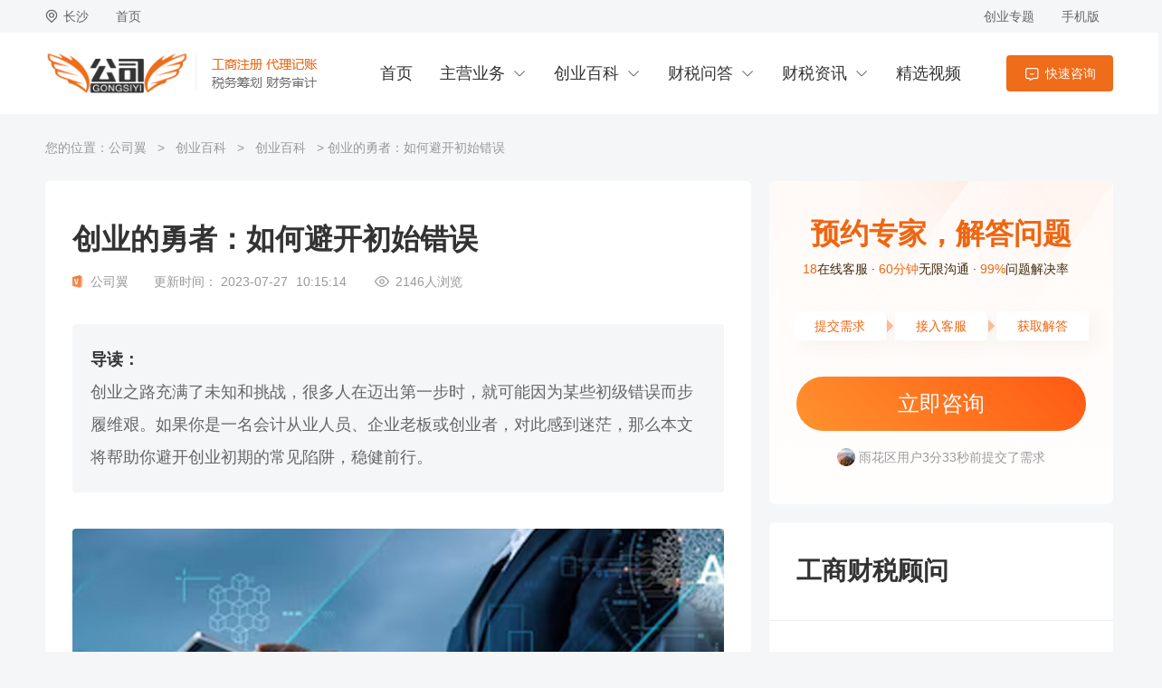

--- FILE ---
content_type: text/html; charset=UTF-8
request_url: https://www.gs268.cn/baike.php?act=view&id=25849
body_size: 8569
content:
<!DOCTYPE html>
<html>
<head>
    <meta charset="UTF-8">
    <title>创业的勇者：如何避开初始错误-公司翼</title>
    <meta name="keywords" content="避开初始错误"/>
    <meta name="description" content="创业之路充满了未知和挑战，很多人在迈出第一步时，就可能因为某些初级错误而步履维艰。如果你是一名会计从业人员、企业老板或创业者，对此感到迷茫，那么本文将帮助你避开创业初期的常见陷阱，稳健前行。"/>
    <link rel="canonical" href="https://www.gs268.cn/baike.php?act=view&id=25849"/>
    <meta property="bytedance:published_time" content="2023-07-27T10:15:14+08:00" />
    <meta property="bytedance:lrDate_time" content="2023-07-27T10:15:14+08:00" />
    <meta property="bytedance:updated_time" content="2023-07-27T10:15:14+08:00" />
    <link rel="stylesheet" type="text/css" href="/statics/lwx/style/common.css?v=131"/>
    <link rel="stylesheet" type="text/css" href="/statics/lwx/style/swiper2.7.6.css"/>
    <link rel="stylesheet" type="text/css" href="/statics/lwx/style/article.view.css?v=131"/>
    <script src="/statics/lwx/js/jquery-1.9.1.js"></script>
    <script src="/statics/lwx/js/swiper2.7.6.min.js"></script>
    <script src="/statics/lwx/js//common.js?v=131"></script>
</head>
<body>
<div class="nav-top">
    <div class="w">
        <div class="l">
            <div id="nav-top-areabox" class="nav-boxitem nav-top-areabox"><div class="nav-item-area">长沙</div>
            </div>
            <a href="/" class="nav-item">首页</a>
        </div>
        <div class="r">
            <a class="nav-item" href="/topic.php">创业专题</a>
            <div class="nav-boxitem nav-mobile">
                <div class="nav-item">手机版</div>
                <div class="nav-float-box nav-mobile-screen">
                    <div class="inner-text mb20">手机扫一扫服务随身走</div>
                    <img src="/statics/lwx/images/common/mobile_qrcode.png" alt="" class="moblie-qrcode">
                    <div class="inner-text mb10">或在手机浏览器中输入</div>
                    <div class="inner-text">www.gs268.cn</div>
                </div>
            </div>
        </div>
    </div>
</div>
<div class="kc-header" id="kc-header">
    <div class="w">
        <a href="/" class="logo"></a>
        <div class="kc_header-content">
            <a href="/" class="kc-header-item">首页</a>
            <div class="kc-header-itembox">
                <div class="kc-header-item"><a href="/primary.php">主营业务</a></div>
                <div class="header-item-screen bdt1 link-only">
                                        <a href="/primary.php?act=view&unique_id=zhuce" class="link-item bdr1">公司注册</a>
                                        <a href="/primary.php?act=view&unique_id=biangeng" class="link-item bdr1">公司变更</a>
                                        <a href="/primary.php?act=view&unique_id=jizhang" class="link-item bdr1">代理记账</a>
                                        <a href="/primary.php?act=view&unique_id=zhuxiao" class="link-item bdr1">公司注销</a>
                                        <a href="/primary.php?act=view&unique_id=shenji" class="link-item bdr1">财务审计</a>
                                        <a href="/primary.php?act=view&unique_id=shipinzheng" class="link-item bdr1">食品经营许可证</a>
                                        <a href="/primary.php?act=view&unique_id=nianbao" class="link-item bdr1">公司年报</a>
                                        <a href="/primary.php?act=view&unique_id=jicha" class="link-item bdr1">处理税务稽查</a>
                                    </div>
            </div>
            <div class="kc-header-itembox">
                <div class="kc-header-item"><a href="/baike.php">创业百科</a></div>
                <div class="header-item-screen bdt1 link-only">
                                            <a href="/baike.php?id=5" class="link-item bdr1">公司注册</a>
                                            <a href="/baike.php?id=6" class="link-item bdr1">工商代办</a>
                                            <a href="/baike.php?id=7" class="link-item bdr1">公司注销</a>
                                            <a href="/baike.php?id=8" class="link-item bdr1">代理记账</a>
                                            <a href="/baike.php?id=9" class="link-item bdr1">税务审计</a>
                                            <a href="/baike.php?id=24" class="link-item bdr1">资质办理</a>
                                            <a href="/baike.php?id=26" class="link-item bdr1">税务筹划</a>
                                            <a href="/baike.php?id=27" class="link-item bdr1">企业管理</a>
                                    </div>
            </div>
            <div class="kc-header-itembox">
                <div class="kc-header-item"><a href="/qa.php">财税问答</a></div>
                <div class="header-item-screen bdt1 link-only">
                                            <a href="/qa.php?id=13" class="link-item bdr1">税务登记</a>
                                            <a href="/qa.php?id=14" class="link-item bdr1">发票管理</a>
                                            <a href="/qa.php?id=15" class="link-item bdr1">税务申报与核算</a>
                                            <a href="/qa.php?id=16" class="link-item bdr1">股权转让</a>
                                            <a href="/qa.php?id=17" class="link-item bdr1">企业/个人所得税</a>
                                            <a href="/qa.php?id=18" class="link-item bdr1">增值税</a>
                                            <a href="/qa.php?id=19" class="link-item bdr1">社保公积</a>
                                            <a href="/qa.php?id=25" class="link-item bdr1">记账</a>
                                    </div>
            </div>
            <div class="kc-header-itembox">
                <div class="kc-header-item"><a href="/article.php">财税资讯</a></div>
                <div class="header-item-screen bdt1 link-only">
                                            <a href="/article.php?id=10" class="link-item bdr1">税收优惠</a>
                                            <a href="/article.php?id=11" class="link-item bdr1">政策法规</a>
                                            <a href="/article.php?id=12" class="link-item bdr1">行业资讯</a>
                                        <a href="/information.php" class="link-item">财税篇章</a>
                </div>
            </div>
            <a href="/video.php" target="_blank" class="kc-header-item">精选视频</a>
            <a class="ask-btn btn" target="_blank" href="/chat.php?origin=[base64]" rel="nofollow">快速咨询</a>
        </div>
    </div>
</div><div class="inner-page w rel clearfix mb20">

    <div class="crumbs-w nowrap"> 您的位置：<a href="/" class="link">公司翼</a> &gt; <a class="link" href="/baike.php">创业百科</a> &gt;
        <a class="link" href="/baike.php?id=3">创业百科</a> &gt;
        创业的勇者：如何避开初始错误</div>
    <div class="fl container-l ">
        <!-- 详情 -->
        <div class="content_cell block mb20">
            <h1 class="tl">创业的勇者：如何避开初始错误</h1>
            <div class="cb_artitle_numm mb40">
                <span class="cb_official">公司翼</span>
                <span>更新时间：</span>
                <span class="cb_time">2023-07-27</span>
                <span class="cb_time_sub">10:15:14</span>
                <span class="Cb_readnum"><span class="clickreadnum">2146</span>人浏览</span>
            </div>
                        <div class="daodu_cell mb40">
                <p class="daodu_tl">导读：</p>
                <div class="daodu_centent">创业之路充满了未知和挑战，很多人在迈出第一步时，就可能因为某些初级错误而步履维艰。如果你是一名会计从业人员、企业老板或创业者，对此感到迷茫，那么本文将帮助你避开创业初期的常见陷阱，稳健前行。</div>
            </div>
                        <div class="cb_artitle mb40">
                                                <p style="text-align: center;"><img width="100%" height="100%" src="https://static.gs268.cn/gs268/images/article/202307/27/25849_1690423934885249.jpg" alt="创业的勇者：如何避开初始错误"></p>
                                <h2>一、没有明确的商业模式</h2><p><br/></p><p>很多创业者在创业初期，过于关注产品和技术，却忽略了商业模式的重要性。 没有明确的商业模式，就意味着你的企业没有清晰的盈利途径。</p><p><br/></p><ol class=" list-paddingleft-2" style="list-style-type: decimal;"><li><p><strong>避免策略</strong>： 明确你的商业模式，包括你的产品或服务如何为客户创造价值，你将如何盈利，以及你的成本结构等等。这样不仅可以帮助你更好地理解你的业务，也可以让投资者对你的公司有更清晰的认识。</p></li></ol><p><br/></p><h2>二、财务规划不足</h2><p><br/></p><p>财务规划不足是许多创业者常犯的错误。 创业初期，资金往往非常紧张，如果没有良好的财务规划，可能会导致公司陷入经济困境。</p><p><br/></p><ol class=" list-paddingleft-2" style="list-style-type: decimal;"><li><p><strong>避免策略</strong>： 你需要建立一套健全的财务管理系统，包括财务预算、现金流管理、成本控制等。同时，你也需要制定一份详尽的财务计划，预测未来的收入和支出，确保公司的财务健康。</p></li></ol><p><br/></p><h2>三、市场研究不够</h2><p><br/></p><p>许多创业者在创业初期，可能会忽视市场研究的重要性，而过分自信自己的产品或服务。 如果没有对市场进行足够的研究，就可能对市场需求和竞争环境有误判，从而影响产品的销售。</p><p><br/></p><ol class=" list-paddingleft-2" style="list-style-type: decimal;"><li><p><strong>避免策略</strong>： 在创业之初，你应该投入大量的时间和精力去进行市场研究，理解你的目标客户，分析你的竞争对手，以及掌握你所处行业的最新趋势。这将帮助你制定出更精准的市场策略，并改进你的产品或服务。</p></li></ol><p><br/></p><p>在创业的旅途中，只要避免了这些初始的错误，你就已经走在了成功的路上。记住，创业是一个持续学习和不断改进的过程，只要你始终保持对创业的热情和坚持，就一定能够实现你的梦想。祝你创业成功！</p><p><br/></p>                <div class="lwx-enrollment-form">
    <div class="lwx-caption">
        <div class="lwx-title">为你精准匹配专业顾问</div>
        <div class="lwx-desc">1对1为您量身订做方案，解决各种问题</div>
    </div>
    <form id="form1" action="enrollment.php?act=post" method="post">
        <div class="lwx-form">
            <div class="lwx-inputs">
                <div class="lwx-row lwx-want">
                    <div class="w-t">我想要</div>
                    <div class="w-c lwx-tab-1">
                        <span class="hover" data-name="form1" data-value="注册公司">注册公司</span>
                        <span class="" data-name="form1" data-value="公司变更">公司变更</span>
                        <span class="" data-name="form1" data-value="代账报税">代账报税</span>
                        <span class="" data-name="form1" data-value="办资质">办资质</span>
                        <span class="" data-name="form1" data-value="审计">审计</span>
                        <span class="" data-name="form1" data-value="注销">注销</span>
                        <span class="" data-name="form1" data-value="其他">其他</span>
                    </div>
                </div>
                <div class="lwx-row">
                    <input type="text" placeholder="您的手机号码" name="mobile" class="lwx-input"/>
                </div>
            </div>
            <div class="lwx-submit">
                <a href="javascript:;" data-name="form1" onclick="document.getElementById('form1').submit();">立即<br />提交</a>
            </div>
            <input type="hidden" name="type" data-name="form1" value="注册公司" />
            <input type="hidden" id="form1_page_title" name="page_title" value="" />
        </div>
    </form>
</div>                </div>
            <div class="article_sub mb40">
                <p class="article_sub_tl">翻页</p>
                <ul class="">
                    <li class="law_item">[前]
                                                <a href="/baike.php?act=view&id=27088" class="nowrap">守护创业梦想，防范商业欺骗的八大智慧</a>
                                            </li>
                    <li class="law_item">[后]
                                                    <a href="/baike.php?act=view&id=25848" class="nowrap">新手上路：避开创业初期常见失误</a>
                                            </li>
                </ul>
            </div>
            <div class="article_sub mb40">
                <p class="article_sub_tl kuozhan">拓展阅读</p>
                <ul class="">
                                        <li class="extend_item"><a href="/baike.php?act=view&id=25831" target="_blank" class="nowrap">启动新公司的成功之路：如何避免创业过程中的常见错误</a></li>
                                        <li class="extend_item"><a href="/baike.php?act=view&id=25783" target="_blank" class="nowrap">创业者指南：如何成功启动新公司</a></li>
                                        <li class="extend_item"><a href="/baike.php?act=view&id=25782" target="_blank" class="nowrap">不走弯路：创业新手应避免的错误</a></li>
                                    </ul>
            </div>
            <p class="tousu"> 声明：该作品系作者结合法律法规，政府官网及互联网相关知识整合，如若内容错误欢迎联系我们修正. </p>
            <div class="cb_op_cell">
                <div class="cb_op_item cb_like ">点赞</div>
                <div class="cb_op_item cb_collect">收藏</div>
                <span class="op_txt">分享至</span>
                <a class="cb_share_icon wechat bshare-weixin"></a>
                <a class="cb_share_icon weibo bshare-sinaminiblog"></a>
                <a class="cb_share_icon qq bshare-qqim"></a>
            </div>
        </div>
        <!-- 相关知识推荐 -->
        <div class="relate_zhishi_cell block mb20">
            <p class="relate_tl">相关知识推荐</p>
            <ul class="list_ul">
                                                <li class="list_item clicklist ">
                    <div class="flex">
                        <a href="/baike.php?act=view&id=25846" target="_blank">
                            <img class="item_cover" alt="避开创业雷区：深入剖析常见失误及其应对策略" src="https://static.gs268.cn/gs268/images/article/202307/27/25846_1690423345450790.jpg" style="display: inline-block;">
                        </a>
                        <div class="item_r">
                            <a href="/baike.php?act=view&id=25846" target="_blank" class="tl nowrap">避开创业雷区：深入剖析常见失误及其应对策略</a>
                            <p class="sub nowrap"> 创业可谓是一条充满了陷阱和挑战的道路，每一个创业者都可能在这条路上遭遇无数的困扰和挫折。然而，倘若我们能够提前认识并理解这些可能的问题，并设定出有效的应对策略，我们就可以避开许多创业雷区，平稳地驾驭创业的航船。本文将为会计从业人员、企业老板、创业者深入剖析创业过程中可能出现的常见失误，并提供实用的应对策略，帮助您安全度过创业的重重难关。</p>
                            <div class="sub_info_cell">
                                <div class="tag"></div>
                                <div class="readnum"><span class="click6id2550228">2146</span>人浏览</div>
                            </div>
                        </div>
                    </div>
                </li>
                                                </ul>
        </div>
    </div>
    <!-- 右边 -->
    <div class="fr container-r  ">
        <div class="block have_qus_cell mb20">
            <div class="tl">预约专家，解答问题</div>
        <div class="sub_cell">
        <div class="sub_item">
            <div class="sub_num">18</div>
            <div class="sub_text">在线客服</div>
        </div>
        <div class="sub_item">
            <div class="sub_num">60分钟</div>
            <div class="sub_text">无限沟通</div>
        </div>
        <div class="sub_item">
            <div class="sub_num">99%</div>
            <div class="sub_text">问题解决率</div>
        </div>
    </div>
    <div class="step_cell">
        <div class="step_item">提交需求</div>
        <div class="step_item">接入客服</div>
        <div class="step_item">获取解答</div>
    </div>
    <a target="_blank" href="/chat.php?origin=[base64]" rel="nofollow" class="ask_btn">立即咨询</a>
    <div class="swiper-container have_ques_swiper2" id="have_ques_swiper2">
        <div class="swiper-wrapper" style="width: 380px; height: 96px; transform: translate3d(0px, -48px, 0px); transition-duration: 0.3s;">
                                    <div class="swiper-slide nowrap swiper-slide-duplicate" style="width: 380px; height: 24px;">
                <img class="img" src="/statics/lwx/images/photo/photo6.jpg" alt="">高新区用户5分2秒前提交了需求
            </div>
                        <div class="swiper-slide nowrap swiper-slide-duplicate" style="width: 380px; height: 24px;">
                <img class="img" src="/statics/lwx/images/photo/photo4.jpg" alt="">开福区用户5分47秒前提交了需求
            </div>
                        <div class="swiper-slide nowrap swiper-slide-duplicate" style="width: 380px; height: 24px;">
                <img class="img" src="/statics/lwx/images/photo/photo3.jpg" alt="">雨花区用户3分33秒前提交了需求
            </div>
                        <div class="swiper-slide nowrap swiper-slide-duplicate" style="width: 380px; height: 24px;">
                <img class="img" src="/statics/lwx/images/photo/photo1.jpg" alt="">岳麓区用户7分49秒前提交了需求
            </div>
                        <div class="swiper-slide nowrap swiper-slide-duplicate" style="width: 380px; height: 24px;">
                <img class="img" src="/statics/lwx/images/photo/photo1.jpg" alt="">芙蓉区用户4分52秒前提交了需求
            </div>
                    </div>
    </div>
</div>        <div class="lawyer_commomd block mb20">
    <p class="tl">工商财税顾问</p>
    <ul class="lawyer_list">
                <li class="lawyer_item">
            <a href="/chat.php?origin=eyJ0IjoiXHU1NWJiXHU3ZWNmXHU3NDA2IiwiaSI6Imh0dHBzOlwvXC93d3cuZ3MyNjguY25cL2JhaWtlLnBocD9hY3Q9dmlldyZpZD0yNTg0OSJ9" target="_blank">
                <img src="https://static.gs268.cn/gs268/images/team/1_1677233745227160.jpg" class="img" alt="喻经理">
            </a>
            <div class="li_r">
                <a href="/chat.php?origin=eyJ0IjoiXHU1NWJiXHU3ZWNmXHU3NDA2IiwiaSI6Imh0dHBzOlwvXC93d3cuZ3MyNjguY25cL2JhaWtlLnBocD9hY3Q9dmlldyZpZD0yNTg0OSJ9" target="_blank">
                    <p class="name nowrap">喻经理</p>
                </a>
                <div class="dian_hua">15084968889</div>
                <div class="num_cell"> 服务<span class="num">180人</span>好评<span class="num">171</span>
                </div>
                <a href="/chat.php?origin=eyJ0IjoiXHU1NWJiXHU3ZWNmXHU3NDA2IiwiaSI6Imh0dHBzOlwvXC93d3cuZ3MyNjguY25cL2JhaWtlLnBocD9hY3Q9dmlldyZpZD0yNTg0OSJ9" target="_blank" class="to_ask_btn" rel="nofollow">咨询我</a>
            </div>
        </li>
                <li class="lawyer_item">
            <a href="/chat.php?origin=eyJ0IjoiXHU2NzRlXHU3ZWNmXHU3NDA2IiwiaSI6Imh0dHBzOlwvXC93d3cuZ3MyNjguY25cL2JhaWtlLnBocD9hY3Q9dmlldyZpZD0yNTg0OSJ9" target="_blank">
                <img src="https://static.gs268.cn/gs268/images/team/3_1677233764726095.jpg" class="img" alt="李经理">
            </a>
            <div class="li_r">
                <a href="/chat.php?origin=eyJ0IjoiXHU2NzRlXHU3ZWNmXHU3NDA2IiwiaSI6Imh0dHBzOlwvXC93d3cuZ3MyNjguY25cL2JhaWtlLnBocD9hY3Q9dmlldyZpZD0yNTg0OSJ9" target="_blank">
                    <p class="name nowrap">李经理</p>
                </a>
                <div class="dian_hua">18774990666</div>
                <div class="num_cell"> 服务<span class="num">120人</span>好评<span class="num">114</span>
                </div>
                <a href="/chat.php?origin=eyJ0IjoiXHU2NzRlXHU3ZWNmXHU3NDA2IiwiaSI6Imh0dHBzOlwvXC93d3cuZ3MyNjguY25cL2JhaWtlLnBocD9hY3Q9dmlldyZpZD0yNTg0OSJ9" target="_blank" class="to_ask_btn" rel="nofollow">咨询我</a>
            </div>
        </li>
                <li class="lawyer_item">
            <a href="/chat.php?origin=eyJ0IjoiXHU0ZjU1XHU3ZWNmXHU3NDA2IiwiaSI6Imh0dHBzOlwvXC93d3cuZ3MyNjguY25cL2JhaWtlLnBocD9hY3Q9dmlldyZpZD0yNTg0OSJ9" target="_blank">
                <img src="https://static.gs268.cn/gs268/images/team/4_1677233771622405.jpg" class="img" alt="何经理">
            </a>
            <div class="li_r">
                <a href="/chat.php?origin=eyJ0IjoiXHU0ZjU1XHU3ZWNmXHU3NDA2IiwiaSI6Imh0dHBzOlwvXC93d3cuZ3MyNjguY25cL2JhaWtlLnBocD9hY3Q9dmlldyZpZD0yNTg0OSJ9" target="_blank">
                    <p class="name nowrap">何经理</p>
                </a>
                <div class="dian_hua">17352888286</div>
                <div class="num_cell"> 服务<span class="num">60人</span>好评<span class="num">57</span>
                </div>
                <a href="/chat.php?origin=eyJ0IjoiXHU0ZjU1XHU3ZWNmXHU3NDA2IiwiaSI6Imh0dHBzOlwvXC93d3cuZ3MyNjguY25cL2JhaWtlLnBocD9hY3Q9dmlldyZpZD0yNTg0OSJ9" target="_blank" class="to_ask_btn" rel="nofollow">咨询我</a>
            </div>
        </li>
                <li class="lawyer_item">
            <a href="/chat.php?origin=eyJ0IjoiXHU2YzY0XHU3ZWNmXHU3NDA2IiwiaSI6Imh0dHBzOlwvXC93d3cuZ3MyNjguY25cL2JhaWtlLnBocD9hY3Q9dmlldyZpZD0yNTg0OSJ9" target="_blank">
                <img src="https://static.gs268.cn/gs268/images/team/2_1677233756359039.jpg" class="img" alt="汤经理">
            </a>
            <div class="li_r">
                <a href="/chat.php?origin=eyJ0IjoiXHU2YzY0XHU3ZWNmXHU3NDA2IiwiaSI6Imh0dHBzOlwvXC93d3cuZ3MyNjguY25cL2JhaWtlLnBocD9hY3Q9dmlldyZpZD0yNTg0OSJ9" target="_blank">
                    <p class="name nowrap">汤经理</p>
                </a>
                <div class="dian_hua">18692245725</div>
                <div class="num_cell"> 服务<span class="num">30人</span>好评<span class="num">28</span>
                </div>
                <a href="/chat.php?origin=eyJ0IjoiXHU2YzY0XHU3ZWNmXHU3NDA2IiwiaSI6Imh0dHBzOlwvXC93d3cuZ3MyNjguY25cL2JhaWtlLnBocD9hY3Q9dmlldyZpZD0yNTg0OSJ9" target="_blank" class="to_ask_btn" rel="nofollow">咨询我</a>
            </div>
        </li>
            </ul>
</div>        <div class="hot_classfy_cell mb20">
            <p class="hot_tl mb40">相关栏目</p>
            <ul class="hot_tags">
                                                                        <li class="tag nowrap"><a href="/baike.php?id=5">公司注册</a></li>
                                                    <li class="tag nowrap"><a href="/baike.php?id=6">工商代办</a></li>
                                                    <li class="tag nowrap"><a href="/baike.php?id=7">公司注销</a></li>
                                                    <li class="tag nowrap"><a href="/baike.php?id=8">代理记账</a></li>
                                                    <li class="tag nowrap"><a href="/baike.php?id=9">税务审计</a></li>
                                                    <li class="tag nowrap"><a href="/baike.php?id=24">资质办理</a></li>
                                                    <li class="tag nowrap"><a href="/baike.php?id=26">税务筹划</a></li>
                                                    <li class="tag nowrap"><a href="/baike.php?id=27">企业管理</a></li>
                            </ul>
        </div>
        <div class="cb_hot_cell mb20">
            <p class="hot_tl mb40">热门百科</p>
            <ul class="cb_hot_list">
                                <li class="list_item">
                    <span class="hot_item_num">1</span>
                    <a href="/baike.php?act=view&id=293" class="nowrap cb_link hot_link">变更法人一天能办好吗？了解实际操作所需时间</a>
                </li>
                                <li class="list_item">
                    <span class="hot_item_num">2</span>
                    <a href="/baike.php?act=view&id=10911" class="nowrap cb_link hot_link">办理食品经营许可证所需健康证的人数要求解析</a>
                </li>
                                <li class="list_item">
                    <span class="hot_item_num">3</span>
                    <a href="/baike.php?act=view&id=343" class="nowrap cb_link hot_link">分公司是否能够独立出具审计报告？</a>
                </li>
                                <li class="list_item">
                    <span class="hot_item_num">4</span>
                    <a href="/baike.php?act=view&id=23279" class="nowrap cb_link hot_link">电子税务局上的股东变更操作指南</a>
                </li>
                                <li class="list_item">
                    <span class="hot_item_num">5</span>
                    <a href="/baike.php?act=view&id=25334" class="nowrap cb_link hot_link"> 法人电话号码及电子签名变更流程：详细步骤和注意事项解析</a>
                </li>
                                <li class="list_item">
                    <span class="hot_item_num">6</span>
                    <a href="/baike.php?act=view&id=10922" class="nowrap cb_link hot_link">如何查询食品经营许可证是否办理完成？</a>
                </li>
                                <li class="list_item">
                    <span class="hot_item_num">7</span>
                    <a href="/baike.php?act=view&id=301" class="nowrap cb_link hot_link">税务稽查从立案到处罚要多久：从立案到处罚的全过程</a>
                </li>
                                <li class="list_item">
                    <span class="hot_item_num">8</span>
                    <a href="/baike.php?act=view&id=266" class="nowrap cb_link hot_link">食品经营许可证网上申报入口：指南与流程</a>
                </li>
                                <li class="list_item">
                    <span class="hot_item_num">9</span>
                    <a href="/baike.php?act=view&id=245" class="nowrap cb_link hot_link">一篇文章教你mcn机构怎么注册，快来get！</a>
                </li>
                                <li class="list_item">
                    <span class="hot_item_num">10</span>
                    <a href="/baike.php?act=view&id=22717" class="nowrap cb_link hot_link">保险公司变更营业场所：合规规定与操作指南！</a>
                </li>
                            </ul>
        </div>
    </div>
    <div class="fl container-l bolinks">
        <div class="wl-recommon-box is-left">
    <div class="wl-recommon-box-title bdb1">主营业务</div>
        <div class="wl-recommon-item">
        <div class="wl-recommon-item-title">工商代办</div>
        <div class="wl-recommon-list">
                        <a href="/primary.php?act=view&unique_id=zhuce" target="_blank" class="wl-recommon-link">公司注册</a>
                        <a href="/primary.php?act=view&unique_id=biangeng" target="_blank" class="wl-recommon-link">公司变更</a>
                        <a href="/primary.php?act=view&unique_id=zhuxiao" target="_blank" class="wl-recommon-link">公司注销</a>
                        <a href="/primary.php?act=view&unique_id=shipinzheng" target="_blank" class="wl-recommon-link">食品经营许可证</a>
                    </div>
    </div>
        <div class="wl-recommon-item">
        <div class="wl-recommon-item-title">代理记账</div>
        <div class="wl-recommon-list">
                        <a href="/primary.php?act=view&unique_id=jizhang" target="_blank" class="wl-recommon-link">代理记账</a>
                        <a href="/primary.php?act=view&unique_id=nianbao" target="_blank" class="wl-recommon-link">公司年报</a>
                        <a href="/primary.php?act=view&unique_id=huisuanqingjiao" target="_blank" class="wl-recommon-link">年度汇算</a>
                    </div>
    </div>
        <div class="wl-recommon-item">
        <div class="wl-recommon-item-title">税务/审计</div>
        <div class="wl-recommon-list">
                        <a href="/primary.php?act=view&unique_id=shenji" target="_blank" class="wl-recommon-link">财务审计</a>
                        <a href="/primary.php?act=view&unique_id=jicha" target="_blank" class="wl-recommon-link">处理税务稽查</a>
                    </div>
    </div>
    </div>    </div>
</div>
<div class="kc-footer">
    <div class="kc-footer-center">
        <div class="w">
            <div class="footer-center-content clearfix">
                <a href="/"><div class="footer-logo l"> </div></a>
                <div class="foorer-serve-box l">
                    <div class="footer-serve-list l">
                        <div class="footer-serve-title">公众服务</div>
                        <div>
                            <a target="_blank" href="/baike.php" class="footer-serve-link">创业百科</a>
                            <a target="_blank" href="/qa.php" class="footer-serve-link">财税问答</a>
                            <a target="_blank" href="/article.php" class="footer-serve-link">财税资讯</a>
                            <a target="_blank" href="/enrollment.php" class="footer-serve-link">在线预约</a>
                        </div>
                    </div>
                    <div class="footer-serve-list l">
                        <div class="footer-serve-title">公司翼</div>
                        <div>
                            <a target="_blank" href="/page.php?unique_id=about" class="footer-serve-link" rel="nofollow">关于我们</a>
                            <a target="_blank" href="/page.php?unique_id=contact" class="footer-serve-link" rel="nofollow">联系我们</a>
                            <a target="_blank" href="/chat.php?origin=[base64]" rel="nofollow" class="footer-serve-link">在线客服</a>
                            <div class="footer-serve-link">客服热线：15084968889</div>
                        </div>
                    </div>
                </div>
                <div class="r">
                    <div class="footer-qrcode-box l">
                        <img src="/statics/lwx/images/common/services_qrcode.jpg" alt="" class="qrcode-img">
                        <div class="qrcode-name">微信客服</div>
                        <div class="qrcode-desc">极速咨询 随时追问</div>
                    </div>
                    <div class="footer-qrcode-box l">
                        <img src="/statics/lwx/images/common/mobile_qrcode.png" alt="" class="qrcode-img">
                        <div class="qrcode-name">移动版</div>
                        <div class="qrcode-desc">手机访问</div>
                    </div>
                </div>
            </div>
            <div class="copyright">工业和信息化部备案：<a rel="nofollow" href="https://beian.miit.gov.cn/" target="_blank">湘ICP备2023026229号-1</a></div>
            <div class="copyright">主办单位：湖南创客岛孵化器有限公司</div>
            <div class="copyright">CopyRight@2013-2026 gs268.cn 保留所有权利</div>
            <div class="copyright friend-link">友情链接：
                            </div>
        </div>
    </div><div class="kc-footer-bottom">
    </div>
</div>
<script>
!function(p){"use strict";!function(t){var s=window,e=document,i=p,c="".concat("https:"===e.location.protocol?"https://":"http://","sdk.51.la/js-sdk-pro.min.js"),n=e.createElement("script"),r=e.getElementsByTagName("script")[0];n.type="text/javascript",n.setAttribute("charset","UTF-8"),n.async=!0,n.src=c,n.id="LA_COLLECT",i.d=n;var o=function(){s.LA.ids.push(i)};s.LA?s.LA.ids&&o():(s.LA=p,s.LA.ids=[],o()),r.parentNode.insertBefore(n,r)}()}({id:"3GH1wUwF6rZgOlnY",ck:"3GH1wUwF6rZgOlnY"});
</script>
<script>
(function(){
var el = document.createElement("script");
el.src = "https://lf1-cdn-tos.bytegoofy.com/goofy/ttzz/push.js?11237e1ff03ed1fdcce9a6ddc1c5f06ee951c711acc1e1481d86fb396246ab79c112ff4abe50733e0ff1e1071a0fdc024b166ea2a296840a50a5288f35e2ca42";
el.id = "ttzz";
var s = document.getElementsByTagName("script")[0];
s.parentNode.insertBefore(el, s);
})(window)
</script><script type="text/javascript">
    var swiper = new Swiper('#have_ques_swiper2',{autoplay:2000,autoplayDisableOnInteraction:false,loop:true,mode:'vertical'});
</script>
</body>
</html>

--- FILE ---
content_type: text/css
request_url: https://www.gs268.cn/statics/lwx/style/article.view.css?v=131
body_size: 6827
content:
body {
    background: #f5f6f8;
}

.mr20 {
    margin-right: 20px
}

.mb20 {
    margin-bottom: 20px
}

.mb40 {
    margin-bottom: 40px
}

.block {
    border-radius: 6px;
    background: #fff
}

.nowrap {
    white-space: nowrap;
    overflow: hidden;
    text-overflow: ellipsis
}

.nowrap2 {
    word-break: break-all;
    text-overflow: ellipsis;
    display: -webkit-box;
    -webkit-box-orient: vertical;
    -webkit-line-clamp: 2;
    overflow: hidden
}

.container-cell {
    background-color: #eee;
    padding-top: 50px
}

.cb_link:hover {
    color: #e61
}

.inner-page {
    position: relative;
    min-height: 25vh
}

.hide {
    display: none
}

.container {
    width: 1180px;
    margin: 0 auto;
    min-height: 100vh;
    padding-bottom: 60px
}

.container-l {
    width: 780px
}

.container-r {
    width: 380px
}

.crumbs-w {
    line-height: 54px;
    font-size: 14px;
    font-weight: 400;
    line-height: 14px;
    line-height: 74px;
    color: #999
}

.crumbs-w .link {
    margin-right: 8px
}

.crumbs-w .link:not(:first-child) {
    margin-left: 8px
}

.crumbs-w .link:hover {
    text-decoration: underline
}

.crumbs-w .link:not(:first-child):hover {
    color: #333
}

.crumbs-w .crumbs_last {
    color: #333;
    margin-left: 8px
}

.cb_bannar {
    width: 1180px;
    margin-top: 30px;
    display: block
}

.cb_bannar img {
    width: 100%;
    height: 100%;
    -o-object-fit: cover;
    object-fit: cover
}

.content_cell {
    width: 100%;
    padding: 40px 30px;
    box-sizing: border-box
}

.content_cell .tl {
    font-size: 32px;
    font-weight: 700;
    letter-spacing: 0px;
    color: #333;
    line-height: 1.5;
    margin-bottom: 16px
}

.content_cell .daodu_cell {
    width: 100%;
    box-sizing: border-box;
    background: #f5f6f8;
    border-radius: 4px;
    padding: 21px 20px;
    line-height: 36px;
    font-size: 18px
}

.content_cell .daodu_tl {
    font-weight: 700;
    color: #333
}

.content_cell .daodu_centent {
    color: #666
}

.content_cell .cb_cover {
    width: 100%;
    height: 359px;
    border-radius: 6px;
    -o-object-fit: cover;
    object-fit: cover
}

.content_cell .video_cell {
    width: 740px;
    border-radius: 4px;
    overflow: hidden
}

.content_cell .tousu {
    font-size: 14px;
    line-height: 14px;
    color: #999;
    height: 40px;
    border-radius: 4px;
    background: rgba(245, 246, 248, .7);
    padding: 13px 2px;
    text-align: center;
    box-sizing: border-box;
    margin-bottom: 60px
}

.content_cell .tousu a {
    color: #333;
    font-weight: 700
}

.content_cell .tousu a:hover {
    color: #e61
}

.cb_artitle_numm {
    font-size: 14px;
    font-weight: 400;
    line-height: 14px;
    color: #999
}

.cb_artitle_numm .cb_official {
    margin-right: 24px;
    padding-left: 20px;
    position: relative
}

.cb_artitle_numm .cb_official:before {
    content: "";
    width: 14px;
    height: 14px;
    background: url("/statics/lwx/images/icon/law_detail-sprite.png") -83px -73.5px/118.5px no-repeat;
    position: absolute;
    left: 0
}

.cb_artitle_numm .cb_time {
    margin-right: 5px
}

.cb_artitle_numm .cb_time_sub {
    margin-right: 26px
}

.cb_artitle_numm .Cb_readnum {
    padding-left: 24px;
    position: relative
}

.cb_artitle_numm .Cb_readnum:before {
    content: "";
    width: 19px;
    height: 14px;
    width: 19px;
    height: 14px;
    background: url("/statics/lwx/images/icon/law_detail-sprite.png") -98px -65px/237px no-repeat;
    position: absolute;
    left: 0
}

.cb_artitle {
    font-size: 18px;
    color: #333;
    line-height: 36px
}

.cb_artitle img {
    border-radius: 4px;
    max-width: 100%;
    display: block;
}

.cb_artitle a {
    text-decoration: underline;
}

.cb_artitle a:hover{
    color: #ee6611;
}
.cb_artitle h2:not(:first-child) {
    margin-top: 22px
}

.article_sub .article_sub_tl {
    height: 18px;
    font-size: 18px;
    font-weight: 700;
    color: #333;
    line-height: 18px;
    position: relative;
    padding-left: 28px;
    margin-bottom: 16px
}

.article_sub .article_sub_tl:before {
    content: "";
    width: 20px;
    height: 18px;
    background: url("/statics/lwx/images/icon/law_detail-sprite.png") -22.5px -73.5px/118.5px no-repeat;
    position: absolute;
    left: 0;
    top: 0;
    margin-bottom: 8px
}

.article_sub .kuozhan:before {
    width: 20px;
    height: 18px;
    background: url("/statics/lwx/images/icon/law_detail-sprite.png") 0px -73.5px/118.5px no-repeat
}

.article_sub .law_item {
    width: 720px;
    font-size: 18px;
    color: #999;
    line-height: 36px;
    display: flex;
    align-items: center
}

.article_sub .law_item:hover {
    color: #e61;
    text-decoration: underline
}

.article_sub .law_item .nowrap {
    display: inline-block;
    width: 690px
}

.article_sub .extend_item {
    height: 18px;
    font-size: 18px;
    color: #333;
    line-height: 24px;
    position: relative;
    display: flex;
    align-items: center;
    margin: 24px 0;
    flex-shrink: 0
}

.article_sub .extend_item:before {
    content: "热";
    width: 24px;
    height: 24px;
    box-sizing: border-box;
    text-align: center;
    line-height: 24px;
    background: #f44333;
    border-radius: 2px;
    font-size: 18px;
    color: #fff;
    margin-right: 8px
}

.article_sub .extend_item a {
    display: inline-block;
    width: 690px
}

.article_sub .extend_item a:hover {
    color: #e61;
    text-decoration: underline
}

.cb_op_cell {
    display: flex;
    align-items: center;
    padding-left: 100px;
    padding-bottom: 20px
}

.cb_op_cell .cb_op_item {
    width: 126px;
    height: 40px;
    border-radius: 20px;
    border: 1px solid #333;
    display: flex;
    justify-content: center;
    align-items: center;
    font-size: 18px;
    font-weight: 400;
    line-height: 18px;
    color: #333;
    cursor: pointer
}

.cb_op_cell .cb_op_item:hover {
    border-color: #e61;
    color: #e61
}

.cb_op_cell .cb_op_item:before {
    content: "";
    width: 24px;
    height: 24px;
    overflow: hidden;
    margin-right: 6px
}

.cb_op_cell .cb_like {
    margin-right: 20px;
    position: relative
}

.cb_op_cell .cb_collect {
    margin-right: 116px
}

.cb_op_cell .cb_like:before {
    width: 24px;
    height: 24px;
    background: url("/statics/lwx/images/icon/law_detail-sprite.png") -213px -29px/237px no-repeat
}

.cb_op_cell .cb_like_active:before {
    width: 24px;
    height: 24px;
    background: url("/statics/lwx/images/icon/law_detail-sprite.png") -213px -58px/237px no-repeat
}

.cb_op_cell .cb_like_active:after {
    content: attr(data-attr);
    position: absolute;
    font-size: 18px;
    font-weight: 400;
    color: #e61;
    top: -3px;
    right: 50%;
    margin-right: -7.5px;
    pointer-events: none;
    white-space: nowrap;
    animation: dianzan-text .7s forwards;
    z-index: 10
}

.cb_op_cell .cb_like_activeed:after {
    content: "您已点赞，谢谢！";
    right: -9px;
    animation: dianzan-text .7s forwards
}

@keyframes dianzan-text {
    0% {
        transform: translateY(0%);
        opacity: 1
    }
    80% {
        opacity: .7
    }
    100% {
        transform: translateY(-100%);
        opacity: 0;
        visibility: hidden
    }
}

.cb_op_cell .cb_collect:before {
    width: 24px;
    height: 24px;
    background: url("/statics/lwx/images/icon/law_detail-sprite.png") -213px -116px/237px no-repeat
}

.cb_op_cell .cb_collect_active:before {
    width: 24px;
    height: 24px;
    background: url("/statics/lwx/images/icon/law_detail-sprite.png") -213px -87px/237px no-repeat
}

.cb_op_cell .cb_op_item:hover, .cb_op_cell .cb_collect_active, .cb_op_cell .cb_like_active {
    border-color: #e61;
    color: #e61
}

@keyframes cb-dian-animate {
    0% {
        transform: scale(1)
    }
    50% {
        transform: scale(1.5)
    }
    100% {
        transform: scale(1)
    }
}

.cb_op_cell .cb_collect:hover:before {
    width: 24px;
    height: 24px;
    background: url("/statics/lwx/images/icon/law_detail-sprite.png") -213px -87px/237px no-repeat
}

.cb_op_cell .cb_like:hover:before {
    width: 24px;
    height: 24px;
    background: url("/statics/lwx/images/icon/law_detail-sprite.png") -213px -58px/237px no-repeat
}

.cb_op_cell .op_txt {
    font-size: 14px;
    color: #999;
    line-height: 14px;
    margin-right: 20px
}

.cb_op_cell .cb_share_icon {
    width: 40px;
    height: 40px;
    overflow: hidden;
    position: relative;
    cursor: pointer;
    border: 1px solid #eee;
    border-radius: 50%
}

.cb_op_cell .cb_share_icon:hover {
    border-color: #e61
}

.cb_op_cell .cb_share_icon:not(:last-child) {
    margin-right: 20px
}

.cb_op_cell .wechat {
    width: 40px;
    height: 40px;
    background: url("/statics/lwx/images/icon/law_detail-sprite.png") -145px -91px/237px no-repeat
}

.cb_op_cell .weibo {
    width: 40px;
    height: 40px;
    background: url("/statics/lwx/images/icon/law_detail-sprite.png") -55px -91px/237px no-repeat
}

.cb_op_cell .qq {
    width: 40px;
    height: 40px;
    background: url("/statics/lwx/images/icon/law_detail-sprite.png") -100px -91px/237px no-repeat
}

.cb_zhushou_cell {
    background: #fff;
    border-radius: 6px
}

.cb_zhushou_cell .cb_zhushou {
    padding: 40px 30px;
    box-sizing: border-box
}

.cb_zhushou_cell .cb_zhushou_on {
    width: 100%;
    height: 88px;
    background: url(/statics/lwx/images/inner/bg-zhushou.png) no-repeat;
    background-size: 100% 88px;
    padding: 30px;
    box-sizing: border-box;
    display: flex;
    align-items: center;
    justify-content: space-between
}

.cb_zhushou_cell .zhushou_time {
    height: 18px;
    font-size: 18px;
    color: #897965;
    line-height: 18px;
    position: relative
}

.cb_zhushou_cell .zhushou_time:before {
    content: "";
    width: 18px;
    height: 18px;
    background: url("/statics/lwx/images/icon/law_detail-sprite.png") -45px -73.5px/118.5px no-repeat;
    position: absolute;
    top: 0;
    left: -28px
}

.cb_zhushou_cell .zhushou_on_tl {
    height: 28px;
    font-size: 28px;
    font-weight: 700;
    color: #422c11;
    line-height: 28px
}

.cb_zhushou_cell .zhushou_t {
    display: flex;
    justify-content: space-between;
    align-items: center
}

.cb_zhushou_cell .zhusshou_l {
    display: flex
}

.cb_zhushou_cell .tzhushou_l {
    font-weight: 700;
    color: #333;
    font-size: 18px;
    margin-right: 10px
}

.cb_zhushou_cell .zhushou_icon {
    width: 60px;
    height: 60px;
    width: 60px;
    height: 60px;
    background: url("/statics/lwx/images/icon/law_detail-sprite.png") -148px 0px/237px no-repeat;
    position: relative;
    margin-right: 20px
}

.cb_zhushou_cell .zhushou_icon:after {
    content: "";
    width: 20px;
    height: 20px;
    position: absolute;
    right: 0;
    bottom: 0;
    width: 22px;
    height: 22px;
    background: url("/statics/lwx/images/icon/law_detail-sprite.png") -28px -188px/237px no-repeat
}

.cb_zhushou_cell .zhushou_tl_cell {
    display: flex;
    flex-direction: column;
    justify-content: center
}

.cb_zhushou_cell .tl_cell {
    display: flex;
    height: 18px;
    margin-bottom: 10px
}

.cb_zhushou_cell .zhushou_tl {
    height: 18px;
    font-size: 18px;
    font-weight: 700;
    color: #333;
    line-height: 18px;
    margin-right: 10px
}

.cb_zhushou_cell .zhushou_tl_tag {
    height: 18px;
    padding: 2px;
    box-sizing: border-box;
    background: #f9e9d9;
    border-radius: 2px;
    font-size: 14px;
    color: #422c11;
    line-height: 14px;
    margin-right: 10px
}

.cb_zhushou_cell .zhushou_sub_cell {
    width: 321px;
    height: 14px;
    font-size: 14px;
    color: #999;
    line-height: 14px
}

.cb_zhushou_cell .zhushou_tl_online {
    width: 49px;
    height: 18px;
    background: #2aa399;
    border-radius: 2px;
    display: flex;
    align-items: center;
    font-size: 14px;
    color: #fff;
    line-height: 14px
}

.cb_zhushou_cell .zhushou_tl_online:before {
    content: "";
    width: 5px;
    height: 5px;
    background: #fff;
    margin: 0 4px 0 6px;
    border-radius: 50%
}

.cb_zhushou_cell .ask_btn {
    width: 156px;
    height: 60px;
    background: linear-gradient(315deg, #ff5b14, #ff932e);
    border-radius: 31px;
    font-size: 24px;
    color: #fff;
    line-height: 60px;
    text-align: center;
    display: inline-block
}

.cb_zhushou_cell .ask_btn:hover {
    background: linear-gradient(315deg, rgba(255, 91, 20, .9), rgba(255, 147, 46, .9))
}

.cb_zhushou_cell .zhushou_centent {
    width: 720px;
    min-height: 156px;
    background: #f5f6f8;
    border-radius: 4px;
    padding: 30px 20px 21px;
    box-sizing: border-box
}

.cb_zhushou_cell .tip {
    width: 90px;
    height: 18px;
    font-size: 18px;
    font-weight: 700;
    color: #333;
    line-height: 18px;
    margin-bottom: 15px
}

.cb_zhushou_cell .tip_detail {
    font-size: 18px;
    color: #333;
    line-height: 36px
}

.cb_zhushou_cell ._ask_tip {
    color: #e61
}

.cb_zhushou_cell ._ask_tip:hover {
    text-decoration: underline
}

.cb_lawyer_pay {
    border-radius: 4px
}

.cb_lawyer_pay .li_lawyer_tl {
    width: 100%;
    font-size: 28px;
    font-weight: 700;
    color: #422c11;
    line-height: 28px;
    padding: 40px 30px;
    box-sizing: border-box;
    border-bottom: 1px solid #eee
}

.cb_lawyer_pay .li_lawyer_tl:hover {
    color: #e61
}

.cb_lawyer_pay .li_lawyer_info {
    display: flex;
    padding: 40px 30px;
    box-sizing: border-box
}

.cb_lawyer_pay .li_lawyer_img {
    width: 180px;
    height: 180px;
    border-radius: 4px;
    margin-right: 20px
}

.cb_lawyer_pay .li_lawyer {
    width: 519px;
    position: relative
}

.cb_lawyer_pay .li_lawyer_t {
    display: flex;
    align-items: center;
    margin-bottom: 21px
}

.cb_lawyer_pay .li_lawyer_name {
    height: 24px;
    font-size: 24px;
    color: #333;
    line-height: 24px;
    padding-top: 1px
}

.cb_lawyer_pay .li_lawyer_name:hover {
    color: #e61
}

.cb_lawyer_pay .li_lawyer_tag {
    padding: 0 10px;
    height: 24px;
    border-radius: 4px;
    border: 1px solid #422c11;
    font-size: 14px;
    color: #422c11;
    line-height: 24px;
    text-align: center;
    box-sizing: border-box;
    margin-left: 10px
}

.cb_lawyer_pay .li_lawyer_tel {
    height: 18px;
    font-size: 18px;
    color: #666;
    line-height: 18px;
    position: relative;
    padding-left: 19px;
    margin-bottom: 16px
}

.cb_lawyer_pay .li_lawyer_tel:before {
    content: "";
    width: 15px;
    height: 18px;
    width: 15px;
    height: 18px;
    background: url("/statics/lwx/images/icon/law_detail-sprite.png") -65.5px -73.5px/118.5px no-repeat;
    position: absolute;
    left: 0
}

.cb_lawyer_pay .li_lawyer_hobies {
    height: 18px;
    font-size: 18px;
    color: #666;
    line-height: 18px;
    margin-bottom: 20px;
    width: 501px
}

.cb_lawyer_pay .li_lawyer_num {
    color: #422c11;
    margin-left: 5px
}

.cb_lawyer_pay .li_lawyer_num:not(:last-child) {
    margin-right: 22px;
    position: relative
}

.cb_lawyer_pay .li_lawyer_num:not(:last-child):after {
    content: "";
    height: 18px;
    opacity: .3;
    border-right: 1px solid #422c11;
    position: absolute;
    right: -11px
}

.cb_lawyer_pay .li_lawyer_tags {
    display: flex;
    flex-wrap: wrap
}

.cb_lawyer_pay .li_tags_item {
    background-color: #f9e9d9;
    padding: 5px 10px;
    font-size: 14px;
    color: #422c11;
    border-radius: 4px;
    margin-right: 10px
}

.cb_lawyer_pay .li_lawyer_ask {
    width: 156px;
    height: 40px;
    background: linear-gradient(315deg, #ff5912 0%, #ff922e 100%);
    border-radius: 30px;
    font-size: 18px;
    color: #fff;
    line-height: 18px;
    text-align: center;
    line-height: 40px;
    display: block;
    right: 0;
    top: 0;
    position: absolute
}

.cb_lawyer_pay .li_lawyer_ask:hover {
    background: linear-gradient(315deg, rgba(255, 89, 18, .9) 0%, rgba(255, 146, 46, .9) 100%)
}

.relate_zhishi_cell .relate_tl {
    font-size: 28px;
    font-weight: 700;
    color: #333;
    line-height: 28px;
    padding: 40px 30px;
    box-sizing: border-box;
    border-bottom: 1px solid #eee
}

.relate_zhishi_cell .list_ul {
    padding: 0 30px
}

.relate_zhishi_cell .list_item {
    padding: 40px 0;
    box-sizing: border-box;
    flex-shrink: 0
}

.relate_zhishi_cell .list_item:not(:first-child):not(.join_last) {
    border-top: 1px solid #eee
}

.relate_zhishi_cell .list_item.no_border {
    border-bottom: none
}

.relate_zhishi_cell .join_last {
    padding-top: 0
}

.relate_zhishi_cell .item_cover {
    width: 180px;
    height: 120px;
    border-radius: 4px;
    -o-object-fit: cover;
    object-fit: cover;
    margin-right: 20px
}

.relate_zhishi_cell .item_cover_tuwen {
    width: 180px;
    height: 120px;
    border-radius: 4px;
    margin-right: 20px;
    overflow: hidden
}

.relate_zhishi_cell .item_cover_tuwen .item_cover {
    height: 100%;
    width: auto
}

.relate_zhishi_cell .item_cover_play {
    position: relative
}

.relate_zhishi_cell .item_cover_play:before {
    content: "";
    width: 35px;
    height: 43px;
    background: url("/statics/lwx/images/icon/law_detail-sprite.png") 0px 0px/118.5px no-repeat;
    position: absolute;
    top: 50%;
    left: 50%;
    transform: translate(-80%, -50%);
    z-index: 3
}

.relate_zhishi_cell .item_r {
    flex: 1;
}

.relate_zhishi_cell .tl {
    width: 520px;
    height: 24px;
    font-size: 20px;
    color: #333;
    line-height: 24px;
    margin: 6px 0 0;
    display: inline-block
}

.relate_zhishi_cell .tl:hover {
    color: #e61
}

.relate_zhishi_cell .sub {
    width: 520px;
    height: 18px;
    font-size: 16px;
    color: #666;
    line-height: 18px;
    margin-bottom: 34px;
    margin-top: 18px
}

.relate_zhishi_cell .sub2 {
    height: 50px;
    line-height: 1.5;
    margin-top: 12px
}

.relate_zhishi_cell .sub2 ._ask_tip {
    font-weight: 600
}

.relate_zhishi_cell .sub_info_cell {
    height: 14px;
    font-size: 14px;
    color: #999;
    line-height: 14px;
    display: flex;
    justify-content: space-between
}

.relate_zhishi_cell .readnum {
    padding-left: 24px;
    position: relative
}

.relate_zhishi_cell .readnum:before {
    content: "";
    width: 19px;
    height: 14px;
    width: 19px;
    height: 14px;
    background: url("/statics/lwx/images/icon/law_detail-sprite.png") -98px -65px/237px no-repeat;
    position: absolute;
    left: 0;
    top: 0
}

.relate_zhishi_cell .consult_tl {
    width: 686px;
    height: 24px;
    font-size: 20px;
    color: #333;
    line-height: 24px;
    padding-left: 30px;
    position: relative
}

.relate_zhishi_cell .consult_tl:before {
    content: "";
    width: 24px;
    height: 24px;
    width: 24px;
    height: 24px;
    background: url("/statics/lwx/images/icon/law_detail-sprite.png") -213px 0px/237px no-repeat;
    position: absolute;
    left: 0
}

.relate_zhishi_cell .consult_tl:hover {
    color: #e61
}

.relate_zhishi_cell .cosult_sub {
    width: 720px;
    background: #f5f6f8;
    border-radius: 4px;
    padding: 21px 20px 30px;
    box-sizing: border-box;
    margin-top: 30px
}

.relate_zhishi_cell .cosult_da {
    font-size: 16px;
    color: #666;
    line-height: 36px;
    max-height: 108px;
    position: relative;
    margin-bottom: 31px;
    overflow: hidden;
    text-overflow: ellipsis;
    -webkit-line-clamp: 3;
    display: -webkit-box;
    -webkit-box-orient: vertical
}

.relate_zhishi_cell .cosult_da:before {
    content: "";
    width: 24px;
    height: 24px;
    width: 24px;
    height: 24px;
    background: url("/statics/lwx/images/icon/law_detail-sprite.png") -213px -145px/237px no-repeat;
    position: relative;
    top: 6px;
    margin-right: 5px;
    display: inline-block
}

.relate_zhishi_cell .consult_b {
    display: flex;
    justify-content: space-between;
    align-items: center;
    font-size: 14px;
    color: #999;
    line-height: 18px
}

.relate_zhishi_cell .consult_b ._link:hover {
    color: #e61;
    text-decoration: underline
}

.relate_zhishi_cell .consult_r {
    display: flex;
    align-items: center
}

.relate_zhishi_cell .icon-lawyer {
    width: 20px;
    height: 20px;
    border-radius: 50%;
    border: 2px solid #fff
}

.relate_zhishi_cell .icon-lawyer:not(:first-child) {
    position: relative;
    margin-left: -8px
}

.relate_zhishi_cell .num_cell {
    height: 14px;
    line-height: 18px;
    color: #999;
    margin-left: 14px;
    margin-right: 16px
}

.relate_zhishi_cell .num_cell span {
    color: #e61
}

.relate_zhishi_cell .to_ask {
    width: 80px;
    height: 28px;
    line-height: 28px;
    text-align: center;
    background: #e61;
    border-radius: 4px;
    font-size: 14px;
    font-weight: 500;
    color: #fff
}

.relate_zhishi_cell .to_ask:hover {
    background: rgba(238, 102, 17, .9)
}

.relate_zhishi_cell .flex {
    display: flex
}

.relate_zhishi_cell .cb_baidu {
    margin-top: 40px
}

.have_ques {
    background: url(/statics/lwx/images/inner/bg-have-ques.png) no-repeat;
    background-size: 720px 142px;
    width: 720px;
    height: 142px;
    border-radius: 6px;
    padding: 40px 30px;
    box-sizing: border-box;
    display: flex;
    justify-content: space-between;
    align-items: center
}

.have_ques .ques_tl {
    height: 28px;
    font-size: 28px;
    font-weight: 600;
    color: #e61;
    line-height: 28px;
    margin-bottom: 16px
}

.have_ques .sub_cell {
    display: flex;
    align-items: center;
    font-size: 14px;
    color: #e61;
    line-height: 14px
}

.have_ques .real_time {
    display: flex;
    align-items: center;
    margin-right: 8px
}

.have_ques .real_time:before {
    content: "";
    width: 18px;
    height: 18px;
    width: 18px;
    height: 18px;
    background: url("/statics/lwx/images/icon/law_detail-sprite.png") -171px -65px/237px no-repeat;
    margin-right: 8px
}

.have_ques .real_time:after {
    content: "";
    height: 14px;
    border-right: 1px solid #e61;
    opacity: .6;
    margin-left: 8px
}

.have_ques .sub_real_time {
    opacity: .6
}

.have_ques .have_ques_swiper {
    height: 14px;
    width: 219px
}

.have_ques .ques_r {
    width: 328px;
    height: 60px;
    line-height: 60px;
    background: #fff;
    border-radius: 30px;
    border: 1px solid #ff5c13;
    font-size: 18px;
    color: #999;
    padding-left: 18px;
    box-sizing: border-box
}

.have_ques .to_ask_mine {
    float: right;
    width: 143px;
    height: 60px;
    background: linear-gradient(315deg, #ff5912 0%, #ff922e 100%);
    border-radius: 30px;
    font-size: 24px;
    color: #fff;
    text-align: center
}

.have_ques .to_ask_mine:hover {
    background: linear-gradient(315deg, rgba(255, 89, 18, .9) 0%, rgba(255, 147, 46, .9) 100%)
}

.learn_more .loading {
    height: 90px;
    text-align: center;
    font-size: 18px;
    color: #999;
    line-height: 90px;
    overflow: hidden;
    display: none
}

.learn_more .loading:before {
    box-sizing: border-box;
    content: '';
    display: inline-block;
    width: 14px;
    height: 14px;
    border-radius: 50%;
    border-style: solid;
    border-width: 1px;
    border-color: rgba(0, 0, 0, 0) #999 #999 #999;
    vertical-align: middle;
    margin-right: 12px;
    position: relative;
    top: -1px;
    animation: circle 1s linear infinite
}

@keyframes circle {
    from {
        transform: rotate(0deg)
    }
    to {
        transform: rotate(360deg)
    }
}

.have_qus_cell {
    width: 380px;
    padding-bottom: 40px;
    background: #fff url(/statics/lwx/images/common/bg-have-quetions.png) no-repeat;
    background-size: 380px 402px;
    text-align: center
}

.have_qus_cell .tl {
    font-size: 32px;
    font-weight: 700;
    line-height: 32px;
    color: #e61;
    text-align: center;
    padding-top: 42px;
    margin-bottom: 16px
}

.have_qus_cell .sub_cell {
    margin-bottom: 40px;
    display: flex;
    align-items: center;
    justify-content: center
}

.have_qus_cell .sub_item {
    text-align: center;
    display: flex;
    align-items: center;
    position: relative;
    flex-shrink: 0;
    font-size: 14px;
    color: #e61;
    line-height: 14px;
    margin-right: 12px
}

.have_qus_cell .sub_item:not(:last-child):after {
    content: "·";
    width: 14px;
    height: 14px;
    font-size: 14px;
    color: #422c11;
    position: absolute;
    right: -13px;
    top: 0
}

.have_qus_cell .sub_num {
    font-weight: 400;
    color: #e61
}

.have_qus_cell .sub_text {
    font-size: 14px;
    font-weight: 400;
    color: #422c11
}

.have_qus_cell .step_cell {
    text-align: center;
    margin-bottom: 40px
}

.have_qus_cell .step_item {
    width: 100px;
    height: 30px;
    text-align: center;
    line-height: 30px;
    display: inline-block;
    background: #fff;
    box-shadow: 10px 8px 20px 0px rgba(244, 237, 229, .55);
    border-radius: 4px;
    border: 1px solid;
    -o-border-image: linear-gradient(154deg, #fff, rgba(255, 255, 255, 0), #fff) 1 1;
    border-image: linear-gradient(154deg, #fff, rgba(255, 255, 255, 0), #fff) 1 1;
    -webkit-backdrop-filter: blur(.88px);
    backdrop-filter: blur(.88px);
    font-size: 14px;
    color: #e61
}

.have_qus_cell .step_item:not(:last-child) {
    position: relative;
    margin-right: 6px
}

.have_qus_cell .step_item:not(:last-child):after {
    content: "";
    width: 0;
    height: 0;
    border: 5px solid #e61;
    border-left-color: transparent;
    border-bottom-color: transparent;
    position: absolute;
    right: -7px;
    top: 50%;
    margin-top: -5px;
    transform: rotateZ(45deg);
    opacity: .4
}

.have_qus_cell .ask_btn {
    display: inline-block;
    width: 320px;
    height: 60px;
    border-radius: 45px;
    background: linear-gradient(225deg, #ff5912 0%, #ff922e 100%);
    font-size: 24px;
    font-weight: 400;
    line-height: 60px;
    color: #fff;
    text-align: center
}

.have_qus_cell .ask_btn:hover {
    background: linear-gradient(225deg, rgba(255, 89, 18, .9) 0%, rgba(255, 146, 46, .9) 100%)
}

.have_ques_swiper2 {
    height: 24px;
    margin-top: 17px
}

.have_ques_swiper2 .swiper-slide {
    display: flex;
    align-items: center;
    justify-content: center;
    height: 24px;
    width: 100%;
    font-size: 14px;
    font-weight: 400;
    color: #999;
    line-height: 24px
}

.have_ques_swiper2 .img {
    width: 20px;
    height: 20px;
    border-radius: 50%;
    margin-right: 4px
}

.main_lawyer_cell {
    width: 380px;
    background: linear-gradient(180deg, #fffcf6 0%, #fff 100%);
    background-size: 380px 592px;
    padding: 40px 30px;
    box-sizing: border-box;
    display: flex;
    align-items: center;
    flex-direction: column;
    border-radius: 6px
}

.main_lawyer_cell .lawyer_tl {
    font-size: 28px;
    font-weight: 700;
    color: #422c11;
    line-height: 28px;
    margin-bottom: 40px
}

.main_lawyer_cell .laywer_img {
    position: relative;
    margin-bottom: 30px
}

.main_lawyer_cell .laywer_img img {
    width: 210px;
    height: 210px;
    border-radius: 4px
}

.main_lawyer_cell .lawyer_name {
    font-size: 28px;
    font-weight: 700;
    letter-spacing: 0px;
    line-height: 28px;
    color: #422c11;
    margin-bottom: 14px
}

.main_lawyer_cell .cb_line {
    padding: 0 1px
}

.main_lawyer_cell .lawyer_hobies {
    width: 320px;
    text-align: center;
    font-size: 14px;
    font-weight: 400;
    line-height: 14px;
    color: rgba(66, 44, 17, .5);
    padding-bottom: 30px;
    position: relative;
    margin-bottom: 29px
}

.main_lawyer_cell .lawyer_hobies:after {
    content: "";
    position: absolute;
    bottom: 0;
    width: 100%;
    left: 0;
    border-bottom: 1px solid #e0e0e0
}

.main_lawyer_cell .lawyer_hobies_span {
    margin: 0 8px
}

.main_lawyer_cell .lawyer_tel {
    font-size: 24px;
    color: #422c11;
    line-height: 30px;
    display: flex;
    align-items: center;
    margin-bottom: 30px
}

.main_lawyer_cell .tel_icon {
    position: relative;
    width: 30px;
    height: 30px;
    background-color: #f9e9d9;
    border-radius: 50%;
    overflow: hidden;
    display: block;
    margin-right: 8px
}

.main_lawyer_cell .tel_icon:before {
    content: "";
    position: absolute;
    left: 50%;
    top: 50%;
    transform: translate(-50%, -50%);
    width: 18px;
    height: 20px;
    background: url("/statics/lwx/images/icon/law_detail-sprite.png") -148px -65px/237px no-repeat
}

.main_lawyer_cell .lawyer_text {
    font-size: 14px;
    font-weight: 400;
    letter-spacing: 0px;
    line-height: 14px;
    color: #999
}

.main_lawyer_cell .cb_askmy_btn {
    width: 321px;
    height: 60px;
    border-radius: 31.4px;
    font-size: 24px;
    font-weight: 400;
    letter-spacing: 3px;
    color: #fff;
    background: linear-gradient(270deg, #bf956d 0%, #d5aa70 100%);
    display: flex;
    justify-content: center;
    align-items: center
}

.main_lawyer_cell .cb_askmy_btn:hover {
    background: linear-gradient(270deg, rgba(191, 149, 109, .9) 0%, rgba(213, 170, 112, .9) 100%)
}

.lawyer_commomd .tl {
    font-size: 28px;
    font-weight: 700;
    color: #333;
    line-height: 28px;
    padding: 40px 30px;
    box-sizing: border-box;
    border-bottom: 1px solid #eee
}

.lawyer_commomd .lawyer_list {
    padding: 0 30px
}

.lawyer_commomd .lawyer_item {
    display: flex;
    padding: 40px 0;
    align-items: center
}

.lawyer_commomd .lawyer_item:not(:last-child) {
    border-bottom: 1px solid #eee
}

.lawyer_commomd .img {
    width: 80px;
    height: 80px;
    border-radius: 4px;
    margin-right: 20px;
    display: block
}

.lawyer_commomd .li_r {
    position: relative;
    height: 80px;
    padding-top: 4px;
    box-sizing: border-box;
    width: 220px
}

.lawyer_commomd .name {
    width: 140px;
    height: 18px;
    font-size: 18px;
    font-weight: 700;
    color: #333;
    line-height: 18px;
    margin-bottom: 12px
}

.lawyer_commomd .dian_hua {
    width: 91px;
    height: 14px;
    font-size: 14px;
    color: #666;
    line-height: 14px;
    position: relative;
    padding-left: 15px;
    margin-bottom: 13px
}

.lawyer_commomd .dian_hua:before {
    content: "";
    width: 12px;
    height: 14px;
    width: 12px;
    height: 14px;
    background: url("/statics/lwx/images/icon/law_detail-sprite.png") -194px -65px/237px no-repeat;
    position: absolute;
    left: 0
}

.lawyer_commomd .num_cell {
    font-size: 14px;
    color: #999;
    line-height: 14px
}

.lawyer_commomd .num {
    color: #333;
    margin-left: 4px
}

.lawyer_commomd .num:first-child {
    margin-right: 18px;
    position: relative
}

.lawyer_commomd .num:first-child:after {
    content: "";
    width: 1px;
    height: 13px;
    border-right: 1px solid #aaa;
    position: absolute;
    right: -9px
}

.lawyer_commomd .to_ask_btn {
    position: absolute;
    right: 0;
    top: 0;
    width: 74px;
    height: 28px;
    border-radius: 14px;
    border: 1px solid #333;
    font-size: 14px;
    color: #333;
    text-align: center;
    display: block;
    line-height: 28px;
    box-sizing: border-box
}

.lawyer_commomd .to_ask_btn:hover {
    color: #fff;
    border: none;
    background: linear-gradient(315deg, #ff5912 0%, #ff922e 100%)
}

.hot_classfy_cell {
    width: 380px;
    box-sizing: border-box;
    padding: 40px 14px 16px 30px;
    border-radius: 4px;
    background: #fff
}

.hot_classfy_cell .hot_tl {
    font-size: 28px;
    font-weight: 700;
    letter-spacing: 0px;
    line-height: 28px;
    color: #333
}

.hot_classfy_cell .hot_tags {
    display: flex;
    flex-wrap: wrap
}

.hot_classfy_cell .tag {
    max-width: 320px;
    box-sizing: border-box;
    padding: 11px 14px;
    background: #f5f6f8;
    border-radius: 4px;
    font-size: 16px;
    color: #333;
    line-height: 18px;
    margin-right: 14px;
    margin-bottom: 24px
}

.hot_classfy_cell .tag a:hover {
    color: #e61
}

.cb_hot_cell {
    width: 380px;
    box-sizing: border-box;
    padding: 40px 30px;
    border-radius: 4px;
    background: #fff
}

.cb_hot_cell .hot_tl {
    font-size: 28px;
    font-weight: 700;
    letter-spacing: 0px;
    line-height: 28px;
    color: #333
}

.cb_hot_cell .list_item {
    font-size: 16px;
    font-weight: 400;
    height: 24px;
    line-height: 24px;
    letter-spacing: 0px;
    line-height: 18px;
    color: #333;
    display: flex;
    align-items: center
}

.cb_hot_cell .list_item:not(:last-child) {
    margin-bottom: 30px
}

.cb_hot_list .list_item {
    font-size: 16px;
    font-weight: 400;
    height: 24px;
    line-height: 24px;
    letter-spacing: 0px;
    line-height: 18px;
    color: #333;
    display: flex;
    align-items: center
}

.cb_hot_list .list_item:not(:last-child) {
    margin-bottom: 30px
}

.cb_hot_list .hot_item_num {
    width: 24px;
    height: 24px;
    display: inline-block;
    line-height: 24px;
    text-align: center;
    border-radius: 2px;
    background: #f5f6f8;
    font-size: 16px;
    font-weight: 400
}

.cb_hot_list .list_item:nth-child(1) .hot_item_num {
    background-color: #f44333;
    color: #fff
}

.cb_hot_list .list_item:nth-child(2) .hot_item_num {
    background-color: #e61;
    color: #fff
}

.cb_hot_list .list_item:nth-child(3) .hot_item_num {
    background-color: #f99d00;
    color: #fff
}

.cb_hot_list .hot_link {
    display: inline-block;
    width: 285px;
    margin-left: 14px
}

.contract_cell {
    border-radius: 6px;
    background: #fff
}

.contract_cell .contract_t {
    width: 380px;
    background: linear-gradient(121deg, #4daef9 0%, #7ac0ff 100%);
    border-radius: 4px 4px 0 0;
    padding: 40px 30px;
    box-sizing: border-box
}

.contract_cell .tl {
    font-size: 28px;
    font-weight: 700;
    color: #fff;
    line-height: 28px;
    display: flex;
    align-items: center;
    margin-bottom: 15px;
    text-shadow: 0px 2px 14px rgba(63, 162, 239, .49)
}

.contract_cell .sub {
    width: 118px;
    height: 28px;
    background: #fff;
    border-radius: 100px 100px 100px 0;
    font-size: 18px;
    color: #f44333;
    line-height: 18px;
    display: flex;
    align-items: center;
    margin-left: 16px
}

.contract_cell .sub:before {
    content: "";
    width: 18px;
    height: 18px;
    background: url(/statics/lwx/images/icon/icon-hot.png) no-repeat;
    background-size: 18px;
    margin-right: 4px;
    margin-left: 11px
}

.contract_cell .contract_tip {
    width: 319px;
    height: 28px;
    font-size: 24px;
    color: #fff;
    line-height: 28px;
    opacity: .7
}

.contract_cell .contract_list {
    padding: 0 30px
}

.contract_cell .contract_item {
    display: flex;
    padding: 30px 0
}

.contract_cell .contract_l {
    width: 50px;
    height: 50px;
    border-radius: 4px;
    background: url(/statics/lwx/images/common/icon-contract.png) no-repeat;
    background-size: 50px;
    margin-right: 20px
}

.contract_cell .contract_tl {
    padding-top: 4px;
    display: block;
    width: 250px;
    font-size: 18px;
    color: #333;
    line-height: 18px;
    margin-bottom: 10px
}

.contract_cell .contract_tl:hover {
    color: #e61
}

.contract_cell .contract_ask {
    font-size: 14px;
    color: #999;
    line-height: 14px
}

.container-l {
    width: 780px
}

.wl-recommon-box {
    background: #fff;
    padding-bottom: 22px;
    margin-bottom: 20px
}

.wl-recommon-box.is-right {
    border-radius: 4px;
    font-size: 16px
}

.wl-recommon-box.is-right .wl-recommon-link:before {
    background: #666
}

.wl-recommon-box.is-left {
    border-radius: 6px;
    font-size: 18px
}

.wl-recommon-box.is-left .wl-recommon-link:before {
    background: #eee
}

.wl-recommon-box .wl-recommon-box-title {
    line-height: 108px;
    padding-left: 30px;
    margin-bottom: 40px;
    font-size: 28px;
    font-weight: 700;
    color: #333
}

.wl-recommon-box .wl-recommon-item-title {
    font-weight: 700;
    color: #333;
    padding-left: 30px;
    margin-bottom: 18px
}

.wl-recommon-box .wl-recommon-list {
    display: flex;
    flex-wrap: wrap;
    padding-left: 30px;
    margin-bottom: 22px
}

.wl-recommon-box .wl-recommon-link {
    position: relative;
    font-weight: 400;
    color: #666;
    margin-bottom: 18px;
    padding-right: 28px
}

.wl-recommon-box .wl-recommon-link:before {
    content: '';
    position: absolute;
    top: 0;
    right: 14px;
    height: 100%;
    width: 1px
}

.wl-recommon-box .wl-recommon-link:hover {
    color: #e61
}

.content_cell .video_cell {
    width: 720px;
    border-radius: 4px;
    overflow: hidden
}

--- FILE ---
content_type: application/javascript
request_url: https://www.gs268.cn/statics/lwx/js//common.js?v=131
body_size: 260
content:
$(function (){
    $('.nav-mobile').mouseover(function (){
        $(this).find(".nav-mobile-screen").css("opacity",1);
        $(this).find(".nav-mobile-screen").css("visibility","visible");
    });

    $('.nav-mobile').mouseout(function (){
        $(this).find(".nav-mobile-screen").css("opacity",0);
        $(this).find(".nav-mobile-screen").css("visibility","hidden");
    });

    $('.kc-header-itembox').mouseover(function (){
        $(this).addClass("active");
    });

    $('.kc-header-itembox').mouseout(function (){
        $(this).removeClass("active");
    });

    $('.tab-item').click(function (){
        $('.tab-item').removeClass("active");
        $(this).addClass("active");
    });

    $('.tab-btn').mouseover(function (){
        $('.tab-btn').removeClass("active");
        $(this).addClass("active");
    });

    $('.lwx-tab-1 span').click(function (){
        let index = $(this).index();
        let v = $(this).attr("data-value");
        let name = $(this).attr("data-name");
        $('input[name="type"][data-name="'+name+'"]').val(v);
        $(".lwx-tab-1 span").eq(index).addClass("hover").siblings().removeClass("hover");
    });

    $('#form1_page_title').val(document.title);
});